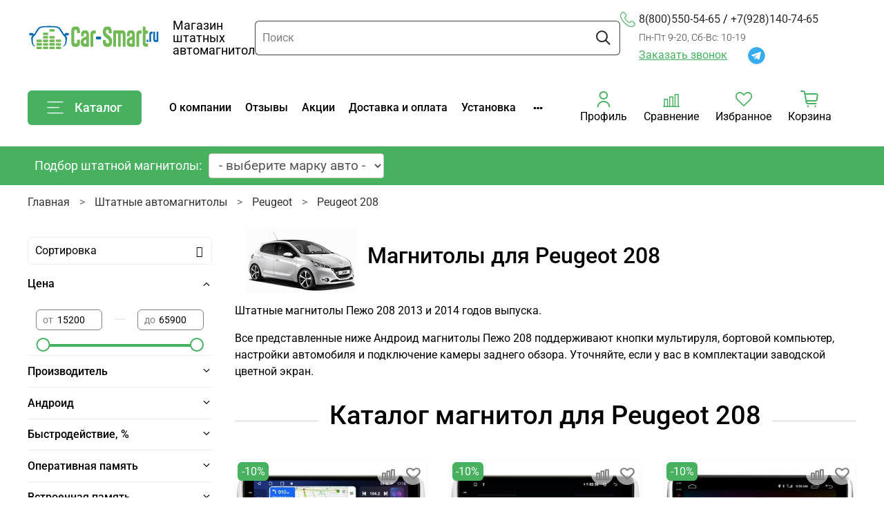

--- FILE ---
content_type: text/javascript
request_url: https://static.insales-cdn.com/assets/1/988/6472668/1768823255/theme.js
body_size: 1399
content:
  function ready() {
    $('.manager_menu_icon').on('click', function(){
      $(this).closest('.manager_menu').toggleClass('activex');
    })
    var manager = $('.shop-insales-panel').length;
    console.log('load',manager);
    if(manager){
      $('.manager_block').show();
      $('body').append('<style>jdiv{display:none !important;}</style>');
    }
    else {
      $('.manager_block').remove();
let currentUrl = window.location.href;
if (currentUrl == "https://car-smart.ru/") {
           // Находим элемент модального окна по его id
let modal = document.getElementById("modal-sale");

// Находим элемент, который закрывает модальное окно по его классу
let close = document.getElementsByClassName("modal-sale__close")[0];

// Добавляем обработчик события click на элемент закрытия, который скрывает модальное окно и устанавливает куки
close.onclick = function() {
  modal.style.display = "none";
  // Устанавливаем куки с именем modalShown и значением true, которые будут действовать в течение 30 дней
  document.cookie = "modalShown=true; max-age=86400";
}

// Создаем функцию, которая проверяет, есть ли куки с заданным именем
function checkCookie(name) {
  // Получаем все куки в виде строки
  let cookies = document.cookie;
  // Разбиваем строку на массив по символу ;
  let cookieArray = cookies.split(";");
  // Проходим по массиву и ищем куки с нужным именем
  for (let i = 0; i < cookieArray.length; i++) {
    // Удаляем пробелы в начале и в конце строки
    let cookie = cookieArray[i].trim();
    // Проверяем, начинается ли строка с нужного имени
    if (cookie.startsWith(name + "=")) {
      // Возвращаем значение куки, отрезав имя и символ =
      return cookie.substring(name.length + 1);
    }
  }
  // Если куки с нужным именем не найдены, возвращаем null
  return null;
}

window.addEventListener("load", function() {
setTimeout(function() {
     
   let modalShown = checkCookie("modalShown");
  // Если куки не равны true, показываем модальное окно
  if (modalShown !== "true") {
    modal.style.display = "flex";
  }
 
}, 15000);

});


window.onclick = function(event) {
if (event.target == modal) {
modal.style.display = "none";
document.cookie = "modalShown=true; max-age=86400";
}
}
}


    }
  }
 

  document.addEventListener("DOMContentLoaded", ready);

$.getScript( "https://cdnjs.cloudflare.com/ajax/libs/jquery.inputmask/3.3.4/jquery.inputmask.bundle.min.js",
    function(data, textStatus, jqxhr){
      if (jqxhr.status === 200 ) {
        function setMaskPhone() {
          jQuery("input[type='tel']").inputmask("+7 (999) 999-99-99");
          console.log('success inputmask');
        }
        setMaskPhone();
      }else{
        console.log("Ошибка загрузки скрипта inputmask")
      };

    });
